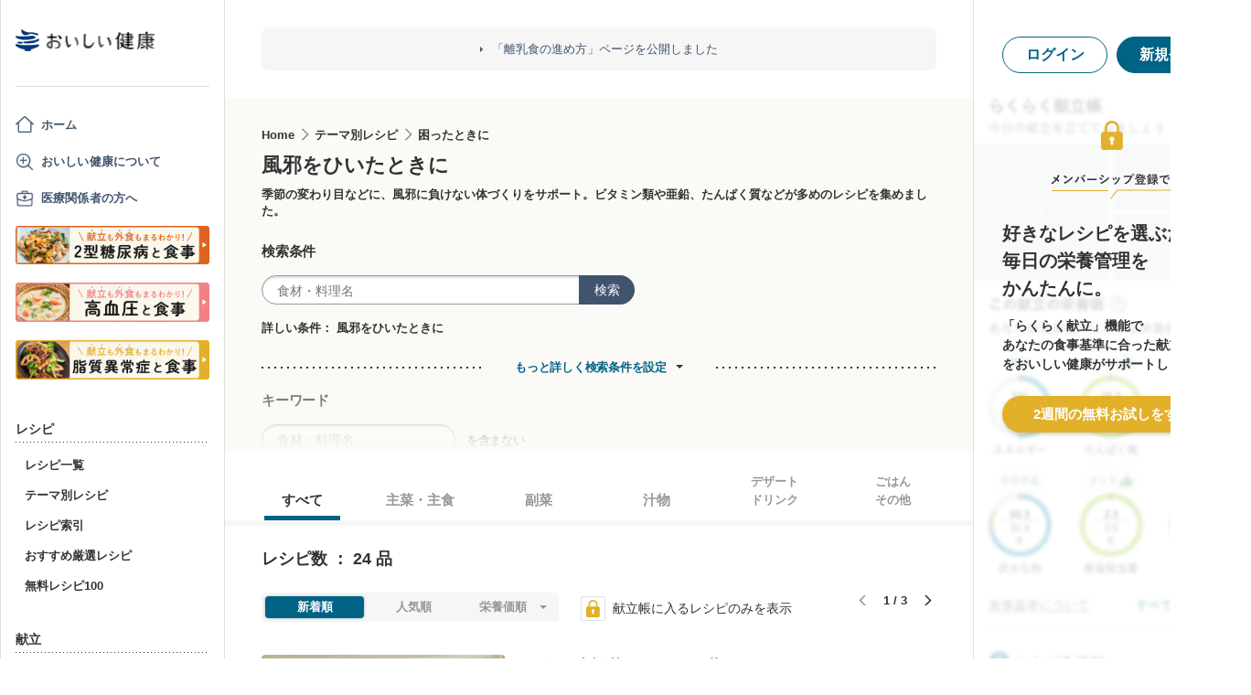

--- FILE ---
content_type: text/html; charset=utf-8
request_url: https://www.google.com/recaptcha/api2/aframe
body_size: 150
content:
<!DOCTYPE HTML><html><head><meta http-equiv="content-type" content="text/html; charset=UTF-8"></head><body><script nonce="tMaiCvwvoU9BRaOp2H-Luw">/** Anti-fraud and anti-abuse applications only. See google.com/recaptcha */ try{var clients={'sodar':'https://pagead2.googlesyndication.com/pagead/sodar?'};window.addEventListener("message",function(a){try{if(a.source===window.parent){var b=JSON.parse(a.data);var c=clients[b['id']];if(c){var d=document.createElement('img');d.src=c+b['params']+'&rc='+(localStorage.getItem("rc::a")?sessionStorage.getItem("rc::b"):"");window.document.body.appendChild(d);sessionStorage.setItem("rc::e",parseInt(sessionStorage.getItem("rc::e")||0)+1);localStorage.setItem("rc::h",'1769750599792');}}}catch(b){}});window.parent.postMessage("_grecaptcha_ready", "*");}catch(b){}</script></body></html>

--- FILE ---
content_type: text/javascript
request_url: https://assets.oishi-kenko.com/kenko/packs/js/v2/shared/signup_guidance_modal-7ee0ef12c7e6375c1ff9.js
body_size: 1343
content:
!function(t){var e={};function n(o){if(e[o])return e[o].exports;var i=e[o]={i:o,l:!1,exports:{}};return t[o].call(i.exports,i,i.exports,n),i.l=!0,i.exports}n.m=t,n.c=e,n.d=function(t,e,o){n.o(t,e)||Object.defineProperty(t,e,{enumerable:!0,get:o})},n.r=function(t){"undefined"!=typeof Symbol&&Symbol.toStringTag&&Object.defineProperty(t,Symbol.toStringTag,{value:"Module"}),Object.defineProperty(t,"__esModule",{value:!0})},n.t=function(t,e){if(1&e&&(t=n(t)),8&e)return t;if(4&e&&"object"==typeof t&&t&&t.__esModule)return t;var o=Object.create(null);if(n.r(o),Object.defineProperty(o,"default",{enumerable:!0,value:t}),2&e&&"string"!=typeof t)for(var i in t)n.d(o,i,function(e){return t[e]}.bind(null,i));return o},n.n=function(t){var e=t&&t.__esModule?function(){return t.default}:function(){return t};return n.d(e,"a",e),e},n.o=function(t,e){return Object.prototype.hasOwnProperty.call(t,e)},n.p="/kenko/packs/",n(n.s=534)}({534:function(t,e){function n(t,e){for(var n=0;n<e.length;n++){var i=e[n];i.enumerable=i.enumerable||!1,i.configurable=!0,"value"in i&&(i.writable=!0),Object.defineProperty(t,o(i.key),i)}}function o(t){var e=function(t,e){if("object"!=typeof t||!t)return t;var n=t[Symbol.toPrimitive];if(void 0!==n){var o=n.call(t,e);if("object"!=typeof o)return o;throw new TypeError("@@toPrimitive must return a primitive value.")}return String(t)}(t,"string");return"symbol"==typeof e?e:e+""}window.addEventListener("DOMContentLoaded",(function(){var t=document.querySelector(".js-body"),e=document.querySelector(".js-signup-guidance-modal"),n=document.querySelector(".js-signup-guidance-modal-heading"),o=document.querySelectorAll(".js-signup-guidance-modal-trigger"),r=document.querySelector(".js-goto-signup-button-pc"),u=document.querySelector(".js-goto-signup-button-sp");null!==t&&null!==e&&null!==n&&o.length>0&&null!==r&&null!==u&&new i(t,e,n,o,r,u).setEventListeners()}));var i=function(){return t=function t(e,n,o,i,r,u){!function(t,e){if(!(t instanceof e))throw new TypeError("Cannot call a class as a function")}(this,t),this.body=void 0,this.modal=void 0,this.modalHeading=void 0,this.modalTriggers=void 0,this.gotoSignupButtonPc=void 0,this.gotoSignupButtonSp=void 0,this.body=e,this.modal=n,this.modalHeading=o,this.modalTriggers=i,this.gotoSignupButtonPc=r,this.gotoSignupButtonSp=u},(e=[{key:"setEventListeners",value:function(){var t=this,e=this.modal.querySelectorAll(".js-signup-guidance-modal-close");e.length>0&&e.forEach((function(e){null!==e&&e.addEventListener("click",(function(e){e.preventDefault(),t.onClose()}))}));var n=this.modal.querySelector(".js-signup-guidance-modal-cover");null!==n&&n.addEventListener("click",(function(e){e.preventDefault(),t.onClose()})),this.modalTriggers.forEach((function(e){e.addEventListener("click",(function(n){n.preventDefault(),t.onOpen(e.getAttribute("data-lead-type"))}))}))}},{key:"onOpen",value:function(t){this.showModal(!0,t)}},{key:"onClose",value:function(){this.showModal(!1,"")}},{key:"showModal",value:function(t,e){t&&!this.isShownModal()?(this.modal.classList.add("is-shown"),this.gotoSignupButtonPc.href="/registration/new?from=pc_"+e,this.gotoSignupButtonSp.href="/registration/new?from=sp_"+e,this.body.classList.add("overflow-hidden"),"announcement_practical_kitchen"===e&&(this.modalHeading.innerText="レシピ投稿しませんか？",this.gotoSignupButtonPc.innerText="会員登録してレシピを投稿",this.gotoSignupButtonSp.innerText="会員登録してレシピを投稿")):!t&&this.isShownModal()&&(this.modal.classList.remove("is-shown"),this.gotoSignupButtonPc.href="/registration/new?from=pc_",this.gotoSignupButtonSp.href="/registration/new?from=sp_",this.modalHeading.innerText="あなたの献立を作りましょう",this.gotoSignupButtonPc.innerText="会員登録する (無料)",this.gotoSignupButtonSp.innerText="会員登録する (無料)",this.body.classList.remove("overflow-hidden"))}},{key:"isShownModal",value:function(){return this.modal.classList.contains("is-shown")}}])&&n(t.prototype,e),Object.defineProperty(t,"prototype",{writable:!1}),t;var t,e}()}});

--- FILE ---
content_type: text/javascript
request_url: https://assets.oishi-kenko.com/kenko/packs/js/v2/google_analytics/recipes/index-5f2d06a838e45b03af04.js
body_size: 718
content:
!function(e){var t={};function n(o){if(t[o])return t[o].exports;var c=t[o]={i:o,l:!1,exports:{}};return e[o].call(c.exports,c,c.exports,n),c.l=!0,c.exports}n.m=e,n.c=t,n.d=function(e,t,o){n.o(e,t)||Object.defineProperty(e,t,{enumerable:!0,get:o})},n.r=function(e){"undefined"!=typeof Symbol&&Symbol.toStringTag&&Object.defineProperty(e,Symbol.toStringTag,{value:"Module"}),Object.defineProperty(e,"__esModule",{value:!0})},n.t=function(e,t){if(1&t&&(e=n(e)),8&t)return e;if(4&t&&"object"==typeof e&&e&&e.__esModule)return e;var o=Object.create(null);if(n.r(o),Object.defineProperty(o,"default",{enumerable:!0,value:e}),2&t&&"string"!=typeof e)for(var c in e)n.d(o,c,function(t){return e[t]}.bind(null,c));return o},n.n=function(e){var t=e&&e.__esModule?function(){return e.default}:function(){return e};return n.d(t,"a",t),t},n.o=function(e,t){return Object.prototype.hasOwnProperty.call(e,t)},n.p="/kenko/packs/",n(n.s=496)}({220:function(e,t,n){"use strict";n.d(t,"f",(function(){return c})),n.d(t,"a",(function(){return i})),n.d(t,"d",(function(){return r})),n.d(t,"c",(function(){return u})),n.d(t,"b",(function(){return a})),n.d(t,"e",(function(){return _})),n.d(t,"g",(function(){return l})),n.d(t,"h",(function(){return d}));var o=function(e){Object.keys(e).forEach((function(t){return void 0===e[t]&&delete e[t]})),window.gtag("event","click",e)},c=function(){o({source_path:location.pathname,event_category:"click",view_id:"click_top_banner_to_guide_tounyou_page"})},i=function(){o({source_path:location.pathname,event_category:"click",view_id:"click_gnav_to_guide_tounyou_page"})},r=function(){o({source_path:location.pathname,event_category:"click",view_id:"click_recipe_details_sp_banner_to_guide_tounyou_page"})},u=function(){o({source_path:location.pathname,event_category:"click",view_id:"click_recipe_details_pc_top_banner_to_guide_tounyou_page"})},a=function(){o({source_path:location.pathname,event_category:"click",view_id:"click_recipe_details_pc_bottom_banner_to_guide_tounyou_page"})},_=function(){o({source_path:location.pathname,event_category:"click",view_id:"click_recipe_list_banner_to_guide_tounyou_page"})},l=function(){o({source_path:location.pathname,event_category:"click",view_id:"click_tounyou_menu_banner_to_guide_tounyou_page"})},d=function(){o({source_path:location.pathname,event_category:"click",view_id:"click_tounyou_page_banner_to_guide_tounyou_page"})}},496:function(e,t,n){"use strict";n.r(t);var o=n(220);window.addEventListener("DOMContentLoaded",(function(){document.querySelectorAll(".p-recipe__guide-banner").forEach((function(e){e.querySelectorAll('a[href="/guides/diabetes"]').forEach((function(e){return null==e?void 0:e.addEventListener("click",(function(){return Object(o.e)()}))}))}))}))}});